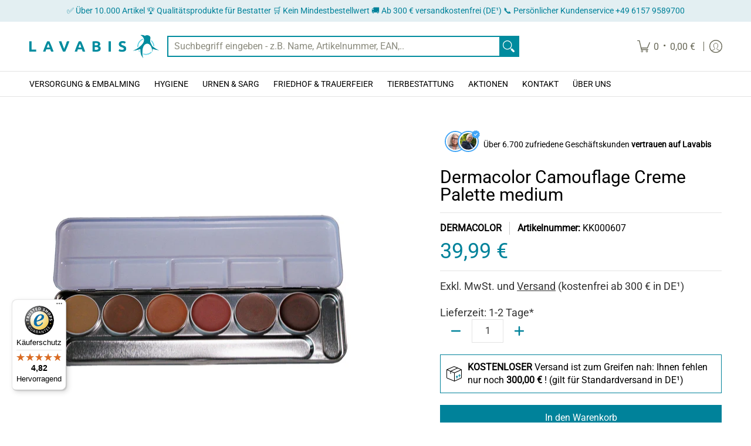

--- FILE ---
content_type: text/javascript
request_url: https://lavabis.com/cdn/shop/t/34/assets/bss-custom.js?v=115316415471146575091768570050
body_size: 2462
content:
const language=Shopify.locale;if(language==="de"){const destatter=window.location.href.includes("/bestatter"),nichtbestatter=window.location.href.includes("/nichtbestatter"),registerBestatter=window.location.href.includes("/register-bestatter"),registerGewerbe=window.location.href.includes("/register-gewerbe"),interval=setInterval(()=>{const privacy=document.querySelector('.bss-b2b-rf-privacy-policy label[for="privacy-policy"] p');privacy&&(clearInterval(interval),(destatter||registerBestatter)&&(privacy.textContent="Ich best\xE4tige hiermit, dass ich im Bestattungsgewerbe t\xE4tig bin. Mir ist bekannt, dass Falschangaben rechtliche Konsequenzen haben k\xF6nnen."),(nichtbestatter||registerGewerbe)&&(privacy.textContent="Ich best\xE4tige hiermit, dass ich Unternehmer, Gewerbetreibender, Freiberufler oder eine \xF6ffentliche Institution bin und kein Verbraucher im Sinne des \xA7 13 BGB."))},300);setTimeout(()=>{clearInterval(interval)},8e3)}const initVatToggle=()=>{const form=document.getElementById("bss-b2b-registration-form");if(!form)return!1;const vatField=form.querySelector("#vat-validation"),vatLabel=form.querySelector('label[for="vat-validation"]'),vatContainer=vatField?vatField.closest(".bss-b2b-rf-field"):null,countryName=document.getElementById("country-name"),countryField=document.getElementById("country-field"),countryList=document.getElementById("country-list");if(!vatField||!vatLabel||!vatContainer||!countryName||!countryList)return!1;!vatField.dataset.origName&&vatField.name&&(vatField.dataset.origName=vatField.name);const euCountries=["BE","BG","DK","EE","FI","FR","GR","IE","IT","HR","LV","LT","LU","MT","NL","AT","PL","PT","RO","SE","SK","SI","ES","CZ","HU","CY"],getCountryCode=()=>{if(countryField&&countryField.value)return countryField.value.toUpperCase();const name=(countryName.value||"").trim().toLowerCase();if(!name)return"";const li=Array.from(countryList.querySelectorAll("li")).find(el=>el.textContent.trim().toLowerCase()===name);return li?(li.getAttribute("value")||"").toUpperCase():name.length===2?name.toUpperCase():""},showVat=()=>{vatContainer.removeAttribute("bss-b2b-rf-conditional-logic-hide"),vatField.disabled=!1,!vatField.name&&vatField.dataset.origName&&(vatField.name=vatField.dataset.origName),vatLabel.style.display="",vatField.style.display="",window.BSS_B2B?.rf?.vatResult&&(window.BSS_B2B.rf.vatResult["vat-validation"]=void 0),document.dispatchEvent(new Event("BSS_conditional_logic_change")),document.dispatchEvent(new Event("BSS_condition_field_change"))},hideVat=()=>{vatContainer.setAttribute("bss-b2b-rf-conditional-logic-hide","");const msg=vatContainer.querySelector(".bss-message");msg&&(msg.innerHTML=""),vatField.value="",vatField.disabled=!0,vatField.name&&vatField.removeAttribute("name"),vatLabel.style.display="none",vatField.style.display="none",window.BSS_B2B?.rf&&(window.BSS_B2B.rf.vatResult||(window.BSS_B2B.rf.vatResult={}),window.BSS_B2B.rf.vatResult["vat-validation"]=!0),document.dispatchEvent(new Event("BSS_conditional_logic_change")),document.dispatchEvent(new Event("BSS_condition_field_change"))},toggleVatVisibility=()=>{euCountries.includes(getCountryCode())?showVat():hideVat()};return toggleVatVisibility(),countryName.addEventListener("input",toggleVatVisibility),countryName.addEventListener("change",toggleVatVisibility),countryField&&countryField.addEventListener("change",toggleVatVisibility),countryList.addEventListener("click",()=>{setTimeout(toggleVatVisibility,0)}),!0},iv=setInterval(()=>{initVatToggle()&&clearInterval(iv)},300);setTimeout(()=>{clearInterval(iv)},1e4),document.addEventListener("DOMContentLoaded",event=>{setTimeout(()=>{const countryLabelDE=Object.fromEntries([{label:"Afghanistan",value:"AF"},{label:"\xC4gypten",value:"EG"},{label:"\xC5land",value:"AX"},{label:"Albanien",value:"AL"},{label:"Algerien",value:"DZ"},{label:"Amerikanisch-Ozeanien",value:"UM"},{label:"Amerikanische Jungferninseln",value:"VI"},{label:"Andorra",value:"AD"},{label:"Angola",value:"AO"},{label:"Anguilla",value:"AI"},{label:"Antarktis",value:"AQ"},{label:"Antigua und Barbuda",value:"AG"},{label:"\xC4quatorialguinea",value:"GQ"},{label:"Argentinien",value:"AR"},{label:"Armenien",value:"AM"},{label:"Aruba",value:"AW"},{label:"Aserbaidschan",value:"AZ"},{label:"\xC4thiopien",value:"ET"},{label:"Australien",value:"AU"},{label:"Bahamas",value:"BS"},{label:"Bahrain",value:"BH"},{label:"Bangladesch",value:"BD"},{label:"Barbados",value:"BB"},{label:"Belarus",value:"BY"},{label:"Belgien",value:"BE"},{label:"Belize",value:"BZ"},{label:"Benin",value:"BJ"},{label:"Bermuda",value:"BM"},{label:"Bhutan",value:"BT"},{label:"Bolivien",value:"BO"},{label:"Bonaire, Sint Eustatius und Saba",value:"BQ"},{label:"Bosnien und Herzegowina",value:"BA"},{label:"Botswana",value:"BW"},{label:"Bouvetinsel",value:"BV"},{label:"Brasilien",value:"BR"},{label:"Britische Jungferninseln",value:"VG"},{label:"Britisches Territorium im Indischen Ozean",value:"IO"},{label:"Brunei Darussalam",value:"BN"},{label:"Bulgarien",value:"BG"},{label:"Burkina Faso",value:"BF"},{label:"Burundi",value:"BI"},{label:"Chile",value:"CL"},{label:"China",value:"CN"},{label:"Cookinseln",value:"CK"},{label:"Costa Rica",value:"CR"},{label:"Cura\xE7ao",value:"CW"},{label:"D\xE4nemark",value:"DK"},{label:"Deutschland",value:"DE"},{label:"Dominica",value:"DM"},{label:"Dominikanische Republik",value:"DO"},{label:"Dschibuti",value:"DJ"},{label:"Ecuador",value:"EC"},{label:"El Salvador",value:"SV"},{label:"Eritrea",value:"ER"},{label:"Estland",value:"EE"},{label:"Eswatini",value:"SZ"},{label:"Falklandinseln",value:"FK"},{label:"F\xE4r\xF6er",value:"FO"},{label:"Fidschi",value:"FJ"},{label:"Finnland",value:"FI"},{label:"Frankreich",value:"FR"},{label:"Franz\xF6sisch-Guayana",value:"GF"},{label:"Franz\xF6sisch-Polynesien",value:"PF"},{label:"Franz\xF6sische S\xFCd- und Antarktisgebiete",value:"TF"},{label:"Gabun",value:"GA"},{label:"Gambia",value:"GM"},{label:"Georgien",value:"GE"},{label:"Ghana",value:"GH"},{label:"Gibraltar",value:"GI"},{label:"Grenada",value:"GD"},{label:"Griechenland",value:"GR"},{label:"Gr\xF6nland",value:"GL"},{label:"Guadeloupe",value:"GP"},{label:"Guam",value:"GU"},{label:"Guatemala",value:"GT"},{label:"Guernsey",value:"GG"},{label:"Guinea",value:"GN"},{label:"Guinea-Bissau",value:"GW"},{label:"Guyana",value:"GY"},{label:"Haiti",value:"HT"},{label:"Honduras",value:"HN"},{label:"Hongkong",value:"HK"},{label:"Indien",value:"IN"},{label:"Indonesien",value:"ID"},{label:"Irak",value:"IQ"},{label:"Iran",value:"IR"},{label:"Irland",value:"IE"},{label:"Island",value:"IS"},{label:"Israel",value:"IL"},{label:"Italien",value:"IT"},{label:"Jamaika",value:"JM"},{label:"Japan",value:"JP"},{label:"Jordanien",value:"JO"},{label:"Kambodscha",value:"KH"},{label:"Kamerun",value:"CM"},{label:"Kanada",value:"CA"},{label:"Kasachstan",value:"KZ"},{label:"Kenia",value:"KE"},{label:"Kiribati",value:"KI"},{label:"Kolumbien",value:"CO"},{label:"Komoren",value:"KM"},{label:"Kongo (Brazzaville)",value:"CG"},{label:"Kongo (Kinshasa)",value:"CD"},{label:"Kroatien",value:"HR"},{label:"Kuba",value:"CU"},{label:"Kuwait",value:"KW"},{label:"Laos",value:"LA"},{label:"Lesotho",value:"LS"},{label:"Lettland",value:"LV"},{label:"Libanon",value:"LB"},{label:"Liberia",value:"LR"},{label:"Libyen",value:"LY"},{label:"Liechtenstein",value:"LI"},{label:"Litauen",value:"LT"},{label:"Luxemburg",value:"LU"},{label:"Macau",value:"MO"},{label:"Madagaskar",value:"MG"},{label:"Malawi",value:"MW"},{label:"Malaysia",value:"MY"},{label:"Malediven",value:"MV"},{label:"Mali",value:"ML"},{label:"Malta",value:"MT"},{label:"Marokko",value:"MA"},{label:"Marshallinseln",value:"MH"},{label:"Mauretanien",value:"MR"},{label:"Mauritius",value:"MU"},{label:"Mayotte",value:"YT"},{label:"Mexiko",value:"MX"},{label:"Mikronesien",value:"FM"},{label:"Moldawien",value:"MD"},{label:"Monaco",value:"MC"},{label:"Mongolei",value:"MN"},{label:"Montenegro",value:"ME"},{label:"Montserrat",value:"MS"},{label:"Mosambik",value:"MZ"},{label:"Myanmar",value:"MM"},{label:"Namibia",value:"NA"},{label:"Nauru",value:"NR"},{label:"Nepal",value:"NP"},{label:"Neukaledonien",value:"NC"},{label:"Neuseeland",value:"NZ"},{label:"Nicaragua",value:"NI"},{label:"Niederlande",value:"NL"},{label:"Niger",value:"NE"},{label:"Nigeria",value:"NG"},{label:"Niue",value:"NU"},{label:"Nordmazedonien",value:"MK"},{label:"Norfolkinsel",value:"NF"},{label:"Norwegen",value:"NO"},{label:"Oman",value:"OM"},{label:"\xD6sterreich",value:"AT"},{label:"Pakistan",value:"PK"},{label:"Palau",value:"PW"},{label:"Pal\xE4stina",value:"PS"},{label:"Panama",value:"PA"},{label:"Papua-Neuguinea",value:"PG"},{label:"Paraguay",value:"PY"},{label:"Peru",value:"PE"},{label:"Philippinen",value:"PH"},{label:"Pitcairninseln",value:"PN"},{label:"Polen",value:"PL"},{label:"Portugal",value:"PT"},{label:"Puerto Rico",value:"PR"},{label:"R\xE9union",value:"RE"},{label:"Ruanda",value:"RW"},{label:"Rum\xE4nien",value:"RO"},{label:"Russland",value:"RU"},{label:"Salomonen",value:"SB"},{label:"Sambia",value:"ZM"},{label:"Samoa",value:"WS"},{label:"San Marino",value:"SM"},{label:"S\xE3o Tom\xE9 und Pr\xEDncipe",value:"ST"},{label:"Saudi-Arabien",value:"SA"},{label:"Schweden",value:"SE"},{label:"Schweiz",value:"CH"},{label:"Senegal",value:"SN"},{label:"Serbien",value:"RS"},{label:"Seychellen",value:"SC"},{label:"Sierra Leone",value:"SL"},{label:"Simbabwe",value:"ZW"},{label:"Singapur",value:"SG"},{label:"Sint Maarten",value:"SX"},{label:"Slowakei",value:"SK"},{label:"Slowenien",value:"SI"},{label:"Somalia",value:"SO"},{label:"Spanien",value:"ES"},{label:"Sri Lanka",value:"LK"},{label:"St. Barth\xE9lemy",value:"BL"},{label:"St. Helena",value:"SH"},{label:"St. Kitts und Nevis",value:"KN"},{label:"St. Lucia",value:"LC"},{label:"St. Martin",value:"MF"},{label:"St. Pierre und Miquelon",value:"PM"},{label:"St. Vincent und die Grenadinen",value:"VC"},{label:"S\xFCdafrika",value:"ZA"},{label:"Sudan",value:"SD"},{label:"S\xFCdsudan",value:"SS"},{label:"Suriname",value:"SR"},{label:"Syrien",value:"SY"},{label:"Tadschikistan",value:"TJ"},{label:"Taiwan",value:"TW"},{label:"Tansania",value:"TZ"},{label:"Thailand",value:"TH"},{label:"Timor-Leste",value:"TL"},{label:"Togo",value:"TG"},{label:"Tokelau",value:"TK"},{label:"Tonga",value:"TO"},{label:"Trinidad und Tobago",value:"TT"},{label:"Tschad",value:"TD"},{label:"Tschechien",value:"CZ"},{label:"Tunesien",value:"TN"},{label:"T\xFCrkei",value:"TR"},{label:"Turkmenistan",value:"TM"},{label:"Tuvalu",value:"TV"},{label:"Uganda",value:"UG"},{label:"Ukraine",value:"UA"},{label:"Ungarn",value:"HU"},{label:"Uruguay",value:"UY"},{label:"Usbekistan",value:"UZ"},{label:"Vanuatu",value:"VU"},{label:"Vatikanstadt",value:"VA"},{label:"Venezuela",value:"VE"},{label:"Vereinigte Arabische Emirate",value:"AE"},{label:"Vereinigte Staaten",value:"US"},{label:"Vietnam",value:"VN"},{label:"Wallis und Futuna",value:"WF"},{label:"Wei\xDFrussland",value:"BY"},{label:"Westsahara",value:"EH"},{label:"Zentralafrikanische Republik",value:"CF"},{label:"Zypern",value:"CY"}].map(c=>[c.value,c.label])),list=document.querySelector("#country-list");list&&list.querySelectorAll("li").forEach(li=>{const code=li.getAttribute("value");countryLabelDE[code]&&(li.textContent=countryLabelDE[code])})},2e3)});
//# sourceMappingURL=/cdn/shop/t/34/assets/bss-custom.js.map?v=115316415471146575091768570050


--- FILE ---
content_type: text/javascript
request_url: https://widgets.trustedshops.com/js/X648EA01C35F91D0039FCBE92BD15010C.js
body_size: 1290
content:
((e,t)=>{const a={shopInfo:{tsId:"X648EA01C35F91D0039FCBE92BD15010C",name:"lavabis.com",url:"lavabis.com",language:"de",targetMarket:"DEU",ratingVariant:"WIDGET",eTrustedIds:{accountId:"acc-922406ed-12f6-45c8-a636-867a813efadd",channelId:"chl-3372a3e5-d4ab-44d9-a965-c7bae79c6f9c"},buyerProtection:{certificateType:"CLASSIC",certificateState:"PRODUCTION",mainProtectionCurrency:"EUR",classicProtectionAmount:100,maxProtectionDuration:30,plusProtectionAmount:2e4,basicProtectionAmount:100,firstCertified:"2025-06-25 00:00:00"},reviewSystem:{rating:{averageRating:4.82,averageRatingCount:38,overallRatingCount:38,distribution:{oneStar:1,twoStars:0,threeStars:0,fourStars:3,fiveStars:34}},reviews:[{buyerFirstName:"Robert",buyerlastName:"R.",average:5,rawChangeDate:"2026-01-29T06:10:17.000Z",changeDate:"29.1.2026",transactionDate:"15.1.2026"},{buyerFirstName:"Nils",buyerlastName:"M.",average:5,buyerStatement:"Schnelle Abwicklung, gute Beratung, faire Preise.",rawChangeDate:"2026-01-28T20:54:10.000Z",changeDate:"28.1.2026",transactionDate:"19.1.2026"},{average:5,rawChangeDate:"2026-01-26T05:54:40.000Z",changeDate:"26.1.2026",transactionDate:"12.1.2026"}]},features:["MARS_REVIEWS","MARS_EVENTS","DISABLE_REVIEWREQUEST_SENDING","MARS_QUESTIONNAIRE","MARS_PUBLIC_QUESTIONNAIRE","SHOP_CONSUMER_MEMBERSHIP","GUARANTEE_RECOG_CLASSIC_INTEGRATION"],consentManagementType:"OFF",urls:{profileUrl:"https://www.trustedshops.de/bewertung/info_X648EA01C35F91D0039FCBE92BD15010C.html",profileUrlLegalSection:"https://www.trustedshops.de/bewertung/info_X648EA01C35F91D0039FCBE92BD15010C.html#legal-info",reviewLegalUrl:"https://help.etrusted.com/hc/de/articles/23970864566162"},contractStartDate:"2025-06-25 00:00:00",shopkeeper:{name:"LAVABIS GmbH",street:"Ostendstr. 5",country:"DE",city:"Pfungstadt",zip:"64319"},displayVariant:"full",variant:"full",twoLetterCountryCode:"DE"},"process.env":{STAGE:"prod"},externalConfig:{trustbadgeScriptUrl:"https://widgets.trustedshops.com/assets/trustbadge.js",cdnDomain:"widgets.trustedshops.com"},elementIdSuffix:"-98e3dadd90eb493088abdc5597a70810",buildTimestamp:"2026-02-01T05:58:14.705Z",buildStage:"prod"},r=a=>{const{trustbadgeScriptUrl:r}=a.externalConfig;let n=t.querySelector(`script[src="${r}"]`);n&&t.body.removeChild(n),n=t.createElement("script"),n.src=r,n.charset="utf-8",n.setAttribute("data-type","trustbadge-business-logic"),n.onerror=()=>{throw new Error(`The Trustbadge script could not be loaded from ${r}. Have you maybe selected an invalid TSID?`)},n.onload=()=>{e.trustbadge?.load(a)},t.body.appendChild(n)};"complete"===t.readyState?r(a):e.addEventListener("load",()=>{r(a)})})(window,document);

--- FILE ---
content_type: image/svg+xml
request_url: https://lavabis.com/cdn/shop/files/bottle-svgrepo-com-3.svg?v=1755600288
body_size: -350
content:
<svg stroke-width="22.016" stroke="#000000" height="800px" width="800px" xml:space="preserve" viewBox="0 0 512 512" xmlns:xlink="http://www.w3.org/1999/xlink" xmlns="http://www.w3.org/2000/svg" id="Layer_1" version="1.1" fill="#000000">

<g stroke-width="0" id="SVGRepo_bgCarrier"></g>

<g stroke-linejoin="round" stroke-linecap="round" id="SVGRepo_tracerCarrier"></g>

<g id="SVGRepo_iconCarrier"> <g> <g> <path d="M353.3,114.786l-34.827-49.75L333.564,42.4c2.85-4.277,1.695-10.059-2.582-12.909c-4.286-2.859-10.059-1.695-12.909,2.582 L299.455,60c-2.127,3.191-2.082,7.359,0.118,10.5l38.473,54.959c13.791,19.7,25.009,55.332,25.009,79.427v124.312 c-10.71,4.814-36.174,15.238-55.855,15.238c-11.877,0-16.677-3.764-28.282-12.854c-10.477-8.209-24.823-19.45-51.336-32.709 c-34.425-17.209-61.432-9.195-78.636,3.552V195.573c0-23.532,12.191-59.091,26.623-77.65l36.582-47.045 c2.459-3.164,2.618-7.545,0.395-10.877l-18.618-27.927c-2.859-4.277-8.641-5.441-12.909-2.582 c-4.277,2.85-5.432,8.632-2.582,12.909l14.896,22.345l-32.464,41.75c-17.127,22.023-30.541,61.15-30.541,89.077v279.214 c0,20.518,16.664,37.214,37.15,37.214h177.045c20.486,0,37.15-16.691,37.15-37.204V204.886 C381.673,177.091,369.209,137.514,353.3,114.786z M363.055,474.796c0,10.25-8.314,18.586-18.532,18.586H167.477 c-10.218,0-18.532-8.341-18.532-18.595V328.631c5.552-7.731,28.434-34.057,70.309-13.103 c24.836,12.418,38.327,22.991,48.177,30.709c12.464,9.764,21.464,16.818,39.768,16.818c19.225,0,41.799-7.821,55.855-13.591 V474.796z"></path> </g> </g> <g> <g> <rect height="18.618" width="130.327" x="186.182"></rect> </g> </g> </g>

</svg>

--- FILE ---
content_type: application/x-javascript; charset=utf-8
request_url: https://bundler.nice-team.net/app/shop/status/lavabis-hygiene.myshopify.com.js?1769985291
body_size: -187
content:
var bundler_settings_updated='1769949563c';

--- FILE ---
content_type: text/javascript; charset=utf-8
request_url: https://lavabis.com/de-be/products/dermacolor-6-konturfarben-bestatter-palette-medium.js?currency=EUR&country=BE
body_size: 1828
content:
{"id":7867566555373,"title":"Dermacolor Camouflage Creme Palette medium","handle":"dermacolor-6-konturfarben-bestatter-palette-medium","description":"\u003ch4\u003e\u003cstrong\u003eProduktvorteile:\u003c\/strong\u003e\u003c\/h4\u003e\n\u003cp style=\"line-height: 1.5;\"\u003e• Hohe Deckkraft\u003cbr\u003e• Besonders pigmentstark\u003cbr\u003e• Lange Haltbarkeit\u003cbr\u003e • Hautverträglichkeit bestätigt\u003cbr\u003e• Auch für sensible Haut geeignet\u003cbr\u003e • Hautpflegend\u003cbr\u003e• ECARF-zertifiziert\u003cbr\u003e\u003c\/p\u003e\n\u003cbr\u003e\n\u003ch4\u003e\u003cstrong\u003eProduktdetails:\u003cbr\u003e\u003c\/strong\u003e\u003c\/h4\u003e\n\u003cstyle\u003e\u003c!--\ntable {\n    border-collapse: collapse;\n  }\n  td {\n    text-align: left;\n    padding-left: 15px;\n    vertical-align: middle;\n    color: #6b6f81;\n  font-size: 16px;\nfont-family: roboto\n  }\n  td:first-child {\n    width: 20%;\n  }\n  td:last-child {\n    width: 80%;\n  }\n--\u003e\u003c\/style\u003e\n\u003ctable\u003e\n\u003ctbody\u003e\n\u003ctr\u003e\n\u003ctd\u003eFarbtöne:\u003c\/td\u003e\n\u003ctd\u003e3 Basis-Hauttöne, 1 warmer Hautton, 2 Schattierungen\u003c\/td\u003e\n\u003c\/tr\u003e\n\u003ctr\u003e\n\u003ctd\u003eSortierung:\u003c\/td\u003e\n\u003ctd\u003eMedium - Licht \/ Schatten (für Konturen von mediterranen Hauttypen)\u003c\/td\u003e\n\u003c\/tr\u003e\n\u003ctr\u003e\n\u003ctd\u003eFunktion:\u003c\/td\u003e\n\u003ctd\u003eMake-Up zur Farbkorrektur und Abdeckung farblicher Hautanomalien sowie von Narben und Tätowierungen für Gesicht und Hals\u003c\/td\u003e\n\u003c\/tr\u003e\n\u003ctr\u003e\n\u003ctd\u003eAnwendungsbereiche:\u003c\/td\u003e\n\u003ctd\u003eTheater, Kosmetikstudio, Fotoshooting, Visagist, Make Up Artist, Maskenbildner, Fasching, Karneval, Fastnacht, zu Hause\u003c\/td\u003e\n\u003c\/tr\u003e\n\u003ctr\u003e\n\u003ctd\u003eEinsatzgebiete:\u003c\/td\u003e\n\u003ctd\u003eKosmetik- \u0026amp; Unterhaltungsbranche, Bestattungswesen\u003c\/td\u003e\n\u003c\/tr\u003e\n\u003ctr\u003e\n\u003ctd\u003eBezeichnung:\u003c\/td\u003e\n\u003ctd\u003eProfi Camouflage Creme, Camouflage Make Up, Camouflage Farben, pigmentstarkes Makeup, Comuflage System, Abdeckcreme, Concealer, Abdeckmakeup, Konturfarben, Camouflage Cream\u003c\/td\u003e\n\u003c\/tr\u003e\n\u003ctr\u003e\n\u003ctd\u003eLieferumfang:\u003c\/td\u003e\n\u003ctd\u003eDermacolor Camouflage Creme Palette 6 Farben\u003c\/td\u003e\n\u003c\/tr\u003e\n\u003c\/tbody\u003e\n\u003c\/table\u003e\n\u003cp\u003e\u003cbr\u003e\u003c\/p\u003e\n\u003ch4\u003e\u003cstrong\u003eSonstige Produktmerkmale:\u003c\/strong\u003e\u003c\/h4\u003e\n\u003cp style=\"line-height: 1.5;\"\u003e- Für beste Ergebnisse die Camouflage Creme vor dem Auftragen auf dem Handrücken auf Körpertemperatur aufwärmen\u003cbr\u003e- Nach dem Fixieren mit Dermacolor Fixierpuder und Fixierspray ist die Camouflage Creme wasserfest und schützt die Haut auch vor schädlicher UV-Strahlung\u003cbr\u003e- Selbst unter extremen Bedingungen beständig (z.B. Schwimmen, Hitze, Sport)\u003cbr\u003e- Dermacolor ist ein Camouflage System (Produkte bauen systematisch aufeinander auf und haben einen Synergieeffekt)\u003cbr\u003e- Farben lassen sich untereinander mischen, um einen genau passenden Farbton zu erhalten\u003cbr\u003e- Individuelles Auffüllen möglich dank einzelner Nachfüllpackungen und einem umfangreichen Farbsortiment\u003cbr\u003e- Nicht nur als Foundation, sondern auch als Lidschatten, Augenbrauenfarbe, Rouge, Eyeliner und Lippenstift sowie für Highlights und Konturen verwendbar\u003cbr\u003e\u003c\/p\u003e","published_at":"2022-08-23T13:19:39+02:00","created_at":"2022-08-03T18:14:54+02:00","vendor":"DERMACOLOR","type":"Kosmetik-Sets","tags":[],"price":3999,"price_min":3999,"price_max":3999,"available":true,"price_varies":false,"compare_at_price":null,"compare_at_price_min":0,"compare_at_price_max":0,"compare_at_price_varies":false,"variants":[{"id":43064699617517,"title":"Default Title","option1":"Default Title","option2":null,"option3":null,"sku":"KK000607","requires_shipping":true,"taxable":true,"featured_image":null,"available":true,"name":"Dermacolor Camouflage Creme Palette medium","public_title":null,"options":["Default Title"],"price":3999,"weight":100,"compare_at_price":null,"inventory_management":"shopify","barcode":"","requires_selling_plan":false,"selling_plan_allocations":[]}],"images":["\/\/cdn.shopify.com\/s\/files\/1\/0637\/3926\/5261\/products\/KK000607_Dermacolor_Medium_55ff416d-d08d-4d5a-a3ab-f0a0421ec0da.jpg?v=1661253507"],"featured_image":"\/\/cdn.shopify.com\/s\/files\/1\/0637\/3926\/5261\/products\/KK000607_Dermacolor_Medium_55ff416d-d08d-4d5a-a3ab-f0a0421ec0da.jpg?v=1661253507","options":[{"name":"Title","position":1,"values":["Default Title"]}],"url":"\/de-be\/products\/dermacolor-6-konturfarben-bestatter-palette-medium","media":[{"alt":null,"id":30304794050797,"position":1,"preview_image":{"aspect_ratio":1.41,"height":1240,"width":1748,"src":"https:\/\/cdn.shopify.com\/s\/files\/1\/0637\/3926\/5261\/products\/KK000607_Dermacolor_Medium_55ff416d-d08d-4d5a-a3ab-f0a0421ec0da.jpg?v=1661253507"},"aspect_ratio":1.41,"height":1240,"media_type":"image","src":"https:\/\/cdn.shopify.com\/s\/files\/1\/0637\/3926\/5261\/products\/KK000607_Dermacolor_Medium_55ff416d-d08d-4d5a-a3ab-f0a0421ec0da.jpg?v=1661253507","width":1748}],"requires_selling_plan":false,"selling_plan_groups":[]}